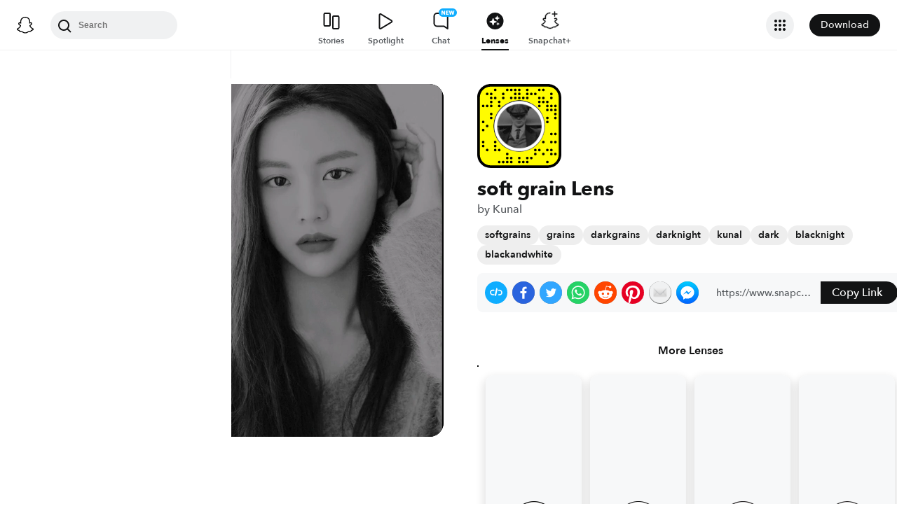

--- FILE ---
content_type: image/svg+xml
request_url: https://app.snapchat.com/web/deeplink/snapcode?data=5f704dfea2c0470894060c1c32cb9481&version=1&type=svg
body_size: 81883
content:
<?xml version="1.0" encoding="UTF-8" standalone="no"?>
<svg xmlns:xlink="http://www.w3.org/1999/xlink" height="320" version="1.1" viewBox="0 0 320 320" width="320" xmlns="http://www.w3.org/2000/svg">
  <defs>
    <rect height="320" id="rect" rx="51.2" width="320" x="0" y="0"/>
    <clipPath id="clip">
      <use xlink:href="#rect"/>
    </clipPath>
  </defs>
  <image clip-path="url(#clip)" height="62.0%" width="62.0%" x="61.25" xlink:href="[data-uri]" y="61.25"/>
  <path d="M60,160C60,104.78,104.78,60,160,60L160,60C215.22,60,260,104.78,260,160L260,160C260,215.22,215.22,260,160,260L160,260C104.78,260,60,215.22,60,160L60,160M0,268.8C0,297.07,22.93,320,51.2,320L268.8,320C297.07,320,320,297.07,320,268.8L320,51.2C320,22.93,297.07,0,268.8,0L51.2,0C22.93,0,0,22.93,0,51.2L0,268.8" fill="#000000"/>
  <path d="M10,51.2C10,28.45,28.45,10,51.2,10L268.8,10C291.55,10,310,28.45,310,51.2L310,268.8C310,291.55,291.55,310,268.8,310L51.2,310C28.45,310,10,291.55,10,268.8L10,51.2M68.42,17.63A5,5,0,0,0,68.42,27.63A5,5,0,0,0,68.42,17.63M114.21,17.63A5,5,0,0,0,114.21,27.63A5,5,0,0,0,114.21,17.63M129.47,17.63A5,5,0,0,0,129.47,27.63A5,5,0,0,0,129.47,17.63M144.74,17.63A5,5,0,0,0,144.74,27.63A5,5,0,0,0,144.74,17.63M160,17.63A5,5,0,0,0,160,27.63A5,5,0,0,0,160,17.63M190.53,17.63A5,5,0,0,0,190.53,27.63A5,5,0,0,0,190.53,17.63M236.32,17.63A5,5,0,0,0,236.32,27.63A5,5,0,0,0,236.32,17.63M251.58,17.63A5,5,0,0,0,251.58,27.63A5,5,0,0,0,251.58,17.63M37.89,32.89A5,5,0,0,0,37.89,42.89A5,5,0,0,0,37.89,32.89M53.16,32.89A5,5,0,0,0,53.16,42.89A5,5,0,0,0,53.16,32.89M98.95,32.89A5,5,0,0,0,98.95,42.89A5,5,0,0,0,98.95,32.89M144.74,32.89A5,5,0,0,0,144.74,42.89A5,5,0,0,0,144.74,32.89M160,32.89A5,5,0,0,0,160,42.89A5,5,0,0,0,160,32.89M190.53,32.89A5,5,0,0,0,190.53,42.89A5,5,0,0,0,190.53,32.89M205.79,32.89A5,5,0,0,0,205.79,42.89A5,5,0,0,0,205.79,32.89M221.05,32.89A5,5,0,0,0,221.05,42.89A5,5,0,0,0,221.05,32.89M282.11,32.89A5,5,0,0,0,282.11,42.89A5,5,0,0,0,282.11,32.89M53.16,48.16A5,5,0,0,0,53.16,58.16A5,5,0,0,0,53.16,48.16M68.42,48.16A5,5,0,0,0,68.42,58.16A5,5,0,0,0,68.42,48.16M98.95,48.16A5,5,0,0,0,98.95,58.16A5,5,0,0,0,98.95,48.16M129.47,48.16A5,5,0,0,0,129.47,58.16A5,5,0,0,0,129.47,48.16M144.74,48.16A5,5,0,0,0,144.74,58.16A5,5,0,0,0,144.74,48.16M160,48.16A5,5,0,0,0,160,58.16A5,5,0,0,0,160,48.16M175.26,48.16A5,5,0,0,0,175.26,58.16A5,5,0,0,0,175.26,48.16M190.53,48.16A5,5,0,0,0,190.53,58.16A5,5,0,0,0,190.53,48.16M236.32,48.16A5,5,0,0,0,236.32,58.16A5,5,0,0,0,236.32,48.16M251.58,48.16A5,5,0,0,0,251.58,58.16A5,5,0,0,0,251.58,48.16M282.11,48.16A5,5,0,0,0,282.11,58.16A5,5,0,0,0,282.11,48.16M53.16,63.42A5,5,0,0,0,53.16,73.42A5,5,0,0,0,53.16,63.42M83.68,63.42A5,5,0,0,0,83.68,73.42A5,5,0,0,0,83.68,63.42M236.32,63.42A5,5,0,0,0,236.32,73.42A5,5,0,0,0,236.32,63.42M251.58,63.42A5,5,0,0,0,251.58,73.42A5,5,0,0,0,251.58,63.42M266.84,63.42A5,5,0,0,0,266.84,73.42A5,5,0,0,0,266.84,63.42M22.63,78.68A5,5,0,0,0,22.63,88.68A5,5,0,0,0,22.63,78.68M37.89,78.68A5,5,0,0,0,37.89,88.68A5,5,0,0,0,37.89,78.68M53.16,78.68A5,5,0,0,0,53.16,88.68A5,5,0,0,0,53.16,78.68M83.68,78.68A5,5,0,0,0,83.68,88.68A5,5,0,0,0,83.68,78.68M236.32,78.68A5,5,0,0,0,236.32,88.68A5,5,0,0,0,236.32,78.68M266.84,78.68A5,5,0,0,0,266.84,88.68A5,5,0,0,0,266.84,78.68M282.11,78.68A5,5,0,0,0,282.11,88.68A5,5,0,0,0,282.11,78.68M297.37,78.68A5,5,0,0,0,297.37,88.68A5,5,0,0,0,297.37,78.68M266.84,93.95A5,5,0,0,0,266.84,103.95A5,5,0,0,0,266.84,93.95M282.11,93.95A5,5,0,0,0,282.11,103.95A5,5,0,0,0,282.11,93.95M297.37,93.95A5,5,0,0,0,297.37,103.95A5,5,0,0,0,297.37,93.95M53.16,109.21A5,5,0,0,0,53.16,119.21A5,5,0,0,0,53.16,109.21M297.37,109.21A5,5,0,0,0,297.37,119.21A5,5,0,0,0,297.37,109.21M53.16,124.47A5,5,0,0,0,53.16,134.47A5,5,0,0,0,53.16,124.47M266.84,124.47A5,5,0,0,0,266.84,134.47A5,5,0,0,0,266.84,124.47M297.37,124.47A5,5,0,0,0,297.37,134.47A5,5,0,0,0,297.37,124.47M22.63,139.74A5,5,0,0,0,22.63,149.74A5,5,0,0,0,22.63,139.74M266.84,139.74A5,5,0,0,0,266.84,149.74A5,5,0,0,0,266.84,139.74M37.89,155A5,5,0,0,0,37.89,165A5,5,0,0,0,37.89,155M22.63,170.26A5,5,0,0,0,22.63,180.26A5,5,0,0,0,22.63,170.26M282.11,185.53A5,5,0,0,0,282.11,195.53A5,5,0,0,0,282.11,185.53M297.37,185.53A5,5,0,0,0,297.37,195.53A5,5,0,0,0,297.37,185.53M22.63,216.05A5,5,0,0,0,22.63,226.05A5,5,0,0,0,22.63,216.05M68.42,216.05A5,5,0,0,0,68.42,226.05A5,5,0,0,0,68.42,216.05M251.58,216.05A5,5,0,0,0,251.58,226.05A5,5,0,0,0,251.58,216.05M282.11,216.05A5,5,0,0,0,282.11,226.05A5,5,0,0,0,282.11,216.05M297.37,216.05A5,5,0,0,0,297.37,226.05A5,5,0,0,0,297.37,216.05M22.63,231.32A5,5,0,0,0,22.63,241.32A5,5,0,0,0,22.63,231.32M68.42,231.32A5,5,0,0,0,68.42,241.32A5,5,0,0,0,68.42,231.32M37.89,246.58A5,5,0,0,0,37.89,256.58A5,5,0,0,0,37.89,246.58M68.42,246.58A5,5,0,0,0,68.42,256.58A5,5,0,0,0,68.42,246.58M83.68,246.58A5,5,0,0,0,83.68,256.58A5,5,0,0,0,83.68,246.58M221.05,246.58A5,5,0,0,0,221.05,256.58A5,5,0,0,0,221.05,246.58M236.32,246.58A5,5,0,0,0,236.32,256.58A5,5,0,0,0,236.32,246.58M266.84,246.58A5,5,0,0,0,266.84,256.58A5,5,0,0,0,266.84,246.58M282.11,246.58A5,5,0,0,0,282.11,256.58A5,5,0,0,0,282.11,246.58M114.21,261.84A5,5,0,0,0,114.21,271.84A5,5,0,0,0,114.21,261.84M221.05,261.84A5,5,0,0,0,221.05,271.84A5,5,0,0,0,221.05,261.84M251.58,261.84A5,5,0,0,0,251.58,271.84A5,5,0,0,0,251.58,261.84M282.11,261.84A5,5,0,0,0,282.11,271.84A5,5,0,0,0,282.11,261.84M297.37,261.84A5,5,0,0,0,297.37,271.84A5,5,0,0,0,297.37,261.84M114.21,277.11A5,5,0,0,0,114.21,287.11A5,5,0,0,0,114.21,277.11M129.47,277.11A5,5,0,0,0,129.47,287.11A5,5,0,0,0,129.47,277.11M160,277.11A5,5,0,0,0,160,287.11A5,5,0,0,0,160,277.11M190.53,277.11A5,5,0,0,0,190.53,287.11A5,5,0,0,0,190.53,277.11M205.79,277.11A5,5,0,0,0,205.79,287.11A5,5,0,0,0,205.79,277.11M83.68,292.37A5,5,0,0,0,83.68,302.37A5,5,0,0,0,83.68,292.37M98.95,292.37A5,5,0,0,0,98.95,302.37A5,5,0,0,0,98.95,292.37M114.21,292.37A5,5,0,0,0,114.21,302.37A5,5,0,0,0,114.21,292.37M129.47,292.37A5,5,0,0,0,129.47,302.37A5,5,0,0,0,129.47,292.37M160,292.37A5,5,0,0,0,160,302.37A5,5,0,0,0,160,292.37M175.26,292.37A5,5,0,0,0,175.26,302.37A5,5,0,0,0,175.26,292.37M190.53,292.37A5,5,0,0,0,190.53,302.37A5,5,0,0,0,190.53,292.37M266.84,292.37A5,5,0,0,0,266.84,302.37A5,5,0,0,0,266.84,292.37M62,160C62,214.12,105.88,258,160,258L160,258C214.12,258,258,214.12,258,160L258,160C258,105.88,214.12,62,160,62L160,62C105.88,62,62,105.88,62,160L62,160" fill="#FFFC00"/>
</svg>
